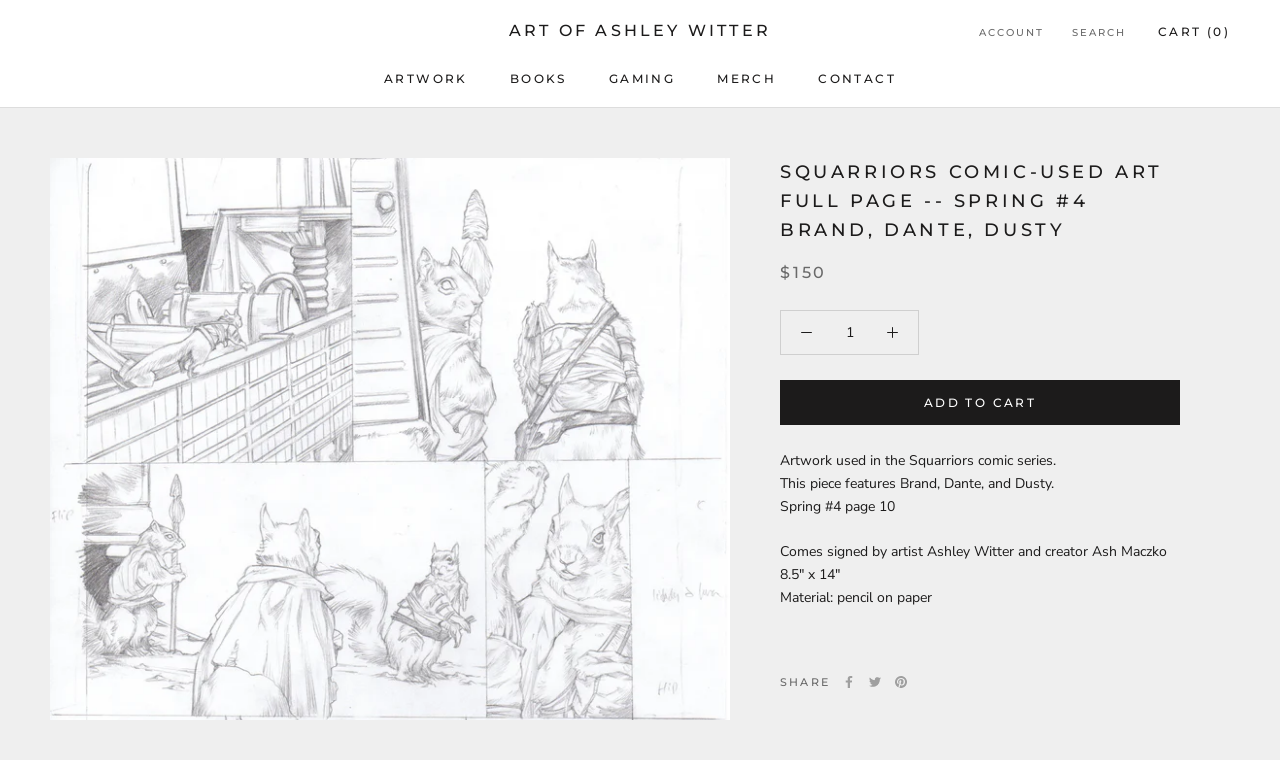

--- FILE ---
content_type: text/javascript; charset=utf-8
request_url: https://teamash.myshopify.com/products/squarriors-comic-used-art-full-page-spring-4-brand-dante-dusty.js
body_size: 768
content:
{"id":6834259001550,"title":"Squarriors comic-used art FULL PAGE -- Spring #4 Brand, Dante, Dusty","handle":"squarriors-comic-used-art-full-page-spring-4-brand-dante-dusty","description":"\u003cp\u003eArtwork used in the Squarriors comic series.\u003cbr\u003e\u003cspan data-mce-fragment=\"1\"\u003eThis piece features Brand, Dante, and Dusty.\u003c\/span\u003e\u003cbr\u003e\u003cspan data-mce-fragment=\"1\" mce-data-marked=\"1\"\u003eSpring #4 page 10\u003c\/span\u003e\u003cbr\u003e\u003c\/p\u003e\n\u003cp\u003eComes signed by artist Ashley Witter and creator Ash Maczko\u003cbr\u003e8.5\" x 14\"\u003cbr data-mce-fragment=\"1\"\u003e\u003cspan data-mce-fragment=\"1\"\u003eMaterial: pencil on paper\u003cbr\u003e\u003c\/span\u003e\u003cbr data-mce-fragment=\"1\"\u003e\u003cbr\u003e\u003c\/p\u003e","published_at":"2021-11-15T15:39:21-06:00","created_at":"2021-11-15T15:36:41-06:00","vendor":"Art of Ashley Witter","type":"artwork","tags":["Brand","Dusty","original art","Spring","Squarriors"],"price":15000,"price_min":15000,"price_max":15000,"available":true,"price_varies":false,"compare_at_price":null,"compare_at_price_min":0,"compare_at_price_max":0,"compare_at_price_varies":false,"variants":[{"id":40557474840782,"title":"Default Title","option1":"Default Title","option2":null,"option3":null,"sku":"","requires_shipping":true,"taxable":true,"featured_image":null,"available":true,"name":"Squarriors comic-used art FULL PAGE -- Spring #4 Brand, Dante, Dusty","public_title":null,"options":["Default Title"],"price":15000,"weight":3,"compare_at_price":null,"inventory_management":"shopify","barcode":"","requires_selling_plan":false,"selling_plan_allocations":[]}],"images":["\/\/cdn.shopify.com\/s\/files\/1\/0566\/8775\/5470\/products\/img20211115_13331287.jpg?v=1637012299"],"featured_image":"\/\/cdn.shopify.com\/s\/files\/1\/0566\/8775\/5470\/products\/img20211115_13331287.jpg?v=1637012299","options":[{"name":"Title","position":1,"values":["Default Title"]}],"url":"\/products\/squarriors-comic-used-art-full-page-spring-4-brand-dante-dusty","media":[{"alt":null,"id":21741073400014,"position":1,"preview_image":{"aspect_ratio":0.607,"height":4200,"width":2550,"src":"https:\/\/cdn.shopify.com\/s\/files\/1\/0566\/8775\/5470\/products\/img20211115_13331287.jpg?v=1637012299"},"aspect_ratio":0.607,"height":4200,"media_type":"image","src":"https:\/\/cdn.shopify.com\/s\/files\/1\/0566\/8775\/5470\/products\/img20211115_13331287.jpg?v=1637012299","width":2550}],"requires_selling_plan":false,"selling_plan_groups":[]}

--- FILE ---
content_type: text/javascript
request_url: https://teamash.myshopify.com/cdn/shop/t/7/assets/custom.js?v=183944157590872491501624481475
body_size: -681
content:
//# sourceMappingURL=/cdn/shop/t/7/assets/custom.js.map?v=183944157590872491501624481475
